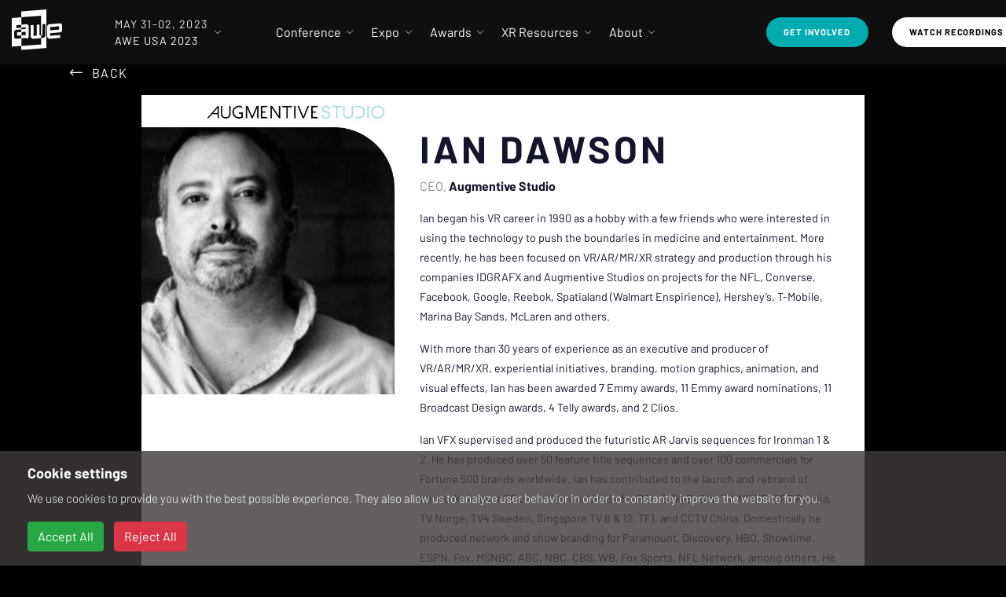

--- FILE ---
content_type: text/html; charset=utf-8
request_url: https://www.awexr.com/usa-2023/speakers/4696-ian-dawson
body_size: 18082
content:
<!DOCTYPE html>
<html>
  <head>
<script type="text/javascript">window.NREUM||(NREUM={});NREUM.info={"beacon":"bam.nr-data.net","errorBeacon":"bam.nr-data.net","licenseKey":"0a60da1e6e","applicationID":"297030291","transactionName":"IAoIRBQMWg4AEU4XRwYEDVUUEBkRDQwW","queueTime":4,"applicationTime":103,"agent":""}</script>
<script type="text/javascript">(window.NREUM||(NREUM={})).init={ajax:{deny_list:["bam.nr-data.net"]},feature_flags:["soft_nav"]};(window.NREUM||(NREUM={})).loader_config={licenseKey:"0a60da1e6e",applicationID:"297030291",browserID:"297030839"};;/*! For license information please see nr-loader-rum-1.308.0.min.js.LICENSE.txt */
(()=>{var e,t,r={163:(e,t,r)=>{"use strict";r.d(t,{j:()=>E});var n=r(384),i=r(1741);var a=r(2555);r(860).K7.genericEvents;const s="experimental.resources",o="register",c=e=>{if(!e||"string"!=typeof e)return!1;try{document.createDocumentFragment().querySelector(e)}catch{return!1}return!0};var d=r(2614),u=r(944),l=r(8122);const f="[data-nr-mask]",g=e=>(0,l.a)(e,(()=>{const e={feature_flags:[],experimental:{allow_registered_children:!1,resources:!1},mask_selector:"*",block_selector:"[data-nr-block]",mask_input_options:{color:!1,date:!1,"datetime-local":!1,email:!1,month:!1,number:!1,range:!1,search:!1,tel:!1,text:!1,time:!1,url:!1,week:!1,textarea:!1,select:!1,password:!0}};return{ajax:{deny_list:void 0,block_internal:!0,enabled:!0,autoStart:!0},api:{get allow_registered_children(){return e.feature_flags.includes(o)||e.experimental.allow_registered_children},set allow_registered_children(t){e.experimental.allow_registered_children=t},duplicate_registered_data:!1},browser_consent_mode:{enabled:!1},distributed_tracing:{enabled:void 0,exclude_newrelic_header:void 0,cors_use_newrelic_header:void 0,cors_use_tracecontext_headers:void 0,allowed_origins:void 0},get feature_flags(){return e.feature_flags},set feature_flags(t){e.feature_flags=t},generic_events:{enabled:!0,autoStart:!0},harvest:{interval:30},jserrors:{enabled:!0,autoStart:!0},logging:{enabled:!0,autoStart:!0},metrics:{enabled:!0,autoStart:!0},obfuscate:void 0,page_action:{enabled:!0},page_view_event:{enabled:!0,autoStart:!0},page_view_timing:{enabled:!0,autoStart:!0},performance:{capture_marks:!1,capture_measures:!1,capture_detail:!0,resources:{get enabled(){return e.feature_flags.includes(s)||e.experimental.resources},set enabled(t){e.experimental.resources=t},asset_types:[],first_party_domains:[],ignore_newrelic:!0}},privacy:{cookies_enabled:!0},proxy:{assets:void 0,beacon:void 0},session:{expiresMs:d.wk,inactiveMs:d.BB},session_replay:{autoStart:!0,enabled:!1,preload:!1,sampling_rate:10,error_sampling_rate:100,collect_fonts:!1,inline_images:!1,fix_stylesheets:!0,mask_all_inputs:!0,get mask_text_selector(){return e.mask_selector},set mask_text_selector(t){c(t)?e.mask_selector="".concat(t,",").concat(f):""===t||null===t?e.mask_selector=f:(0,u.R)(5,t)},get block_class(){return"nr-block"},get ignore_class(){return"nr-ignore"},get mask_text_class(){return"nr-mask"},get block_selector(){return e.block_selector},set block_selector(t){c(t)?e.block_selector+=",".concat(t):""!==t&&(0,u.R)(6,t)},get mask_input_options(){return e.mask_input_options},set mask_input_options(t){t&&"object"==typeof t?e.mask_input_options={...t,password:!0}:(0,u.R)(7,t)}},session_trace:{enabled:!0,autoStart:!0},soft_navigations:{enabled:!0,autoStart:!0},spa:{enabled:!0,autoStart:!0},ssl:void 0,user_actions:{enabled:!0,elementAttributes:["id","className","tagName","type"]}}})());var p=r(6154),m=r(9324);let h=0;const v={buildEnv:m.F3,distMethod:m.Xs,version:m.xv,originTime:p.WN},b={consented:!1},y={appMetadata:{},get consented(){return this.session?.state?.consent||b.consented},set consented(e){b.consented=e},customTransaction:void 0,denyList:void 0,disabled:!1,harvester:void 0,isolatedBacklog:!1,isRecording:!1,loaderType:void 0,maxBytes:3e4,obfuscator:void 0,onerror:void 0,ptid:void 0,releaseIds:{},session:void 0,timeKeeper:void 0,registeredEntities:[],jsAttributesMetadata:{bytes:0},get harvestCount(){return++h}},_=e=>{const t=(0,l.a)(e,y),r=Object.keys(v).reduce((e,t)=>(e[t]={value:v[t],writable:!1,configurable:!0,enumerable:!0},e),{});return Object.defineProperties(t,r)};var w=r(5701);const x=e=>{const t=e.startsWith("http");e+="/",r.p=t?e:"https://"+e};var R=r(7836),k=r(3241);const A={accountID:void 0,trustKey:void 0,agentID:void 0,licenseKey:void 0,applicationID:void 0,xpid:void 0},S=e=>(0,l.a)(e,A),T=new Set;function E(e,t={},r,s){let{init:o,info:c,loader_config:d,runtime:u={},exposed:l=!0}=t;if(!c){const e=(0,n.pV)();o=e.init,c=e.info,d=e.loader_config}e.init=g(o||{}),e.loader_config=S(d||{}),c.jsAttributes??={},p.bv&&(c.jsAttributes.isWorker=!0),e.info=(0,a.D)(c);const f=e.init,m=[c.beacon,c.errorBeacon];T.has(e.agentIdentifier)||(f.proxy.assets&&(x(f.proxy.assets),m.push(f.proxy.assets)),f.proxy.beacon&&m.push(f.proxy.beacon),e.beacons=[...m],function(e){const t=(0,n.pV)();Object.getOwnPropertyNames(i.W.prototype).forEach(r=>{const n=i.W.prototype[r];if("function"!=typeof n||"constructor"===n)return;let a=t[r];e[r]&&!1!==e.exposed&&"micro-agent"!==e.runtime?.loaderType&&(t[r]=(...t)=>{const n=e[r](...t);return a?a(...t):n})})}(e),(0,n.US)("activatedFeatures",w.B)),u.denyList=[...f.ajax.deny_list||[],...f.ajax.block_internal?m:[]],u.ptid=e.agentIdentifier,u.loaderType=r,e.runtime=_(u),T.has(e.agentIdentifier)||(e.ee=R.ee.get(e.agentIdentifier),e.exposed=l,(0,k.W)({agentIdentifier:e.agentIdentifier,drained:!!w.B?.[e.agentIdentifier],type:"lifecycle",name:"initialize",feature:void 0,data:e.config})),T.add(e.agentIdentifier)}},384:(e,t,r)=>{"use strict";r.d(t,{NT:()=>s,US:()=>u,Zm:()=>o,bQ:()=>d,dV:()=>c,pV:()=>l});var n=r(6154),i=r(1863),a=r(1910);const s={beacon:"bam.nr-data.net",errorBeacon:"bam.nr-data.net"};function o(){return n.gm.NREUM||(n.gm.NREUM={}),void 0===n.gm.newrelic&&(n.gm.newrelic=n.gm.NREUM),n.gm.NREUM}function c(){let e=o();return e.o||(e.o={ST:n.gm.setTimeout,SI:n.gm.setImmediate||n.gm.setInterval,CT:n.gm.clearTimeout,XHR:n.gm.XMLHttpRequest,REQ:n.gm.Request,EV:n.gm.Event,PR:n.gm.Promise,MO:n.gm.MutationObserver,FETCH:n.gm.fetch,WS:n.gm.WebSocket},(0,a.i)(...Object.values(e.o))),e}function d(e,t){let r=o();r.initializedAgents??={},t.initializedAt={ms:(0,i.t)(),date:new Date},r.initializedAgents[e]=t}function u(e,t){o()[e]=t}function l(){return function(){let e=o();const t=e.info||{};e.info={beacon:s.beacon,errorBeacon:s.errorBeacon,...t}}(),function(){let e=o();const t=e.init||{};e.init={...t}}(),c(),function(){let e=o();const t=e.loader_config||{};e.loader_config={...t}}(),o()}},782:(e,t,r)=>{"use strict";r.d(t,{T:()=>n});const n=r(860).K7.pageViewTiming},860:(e,t,r)=>{"use strict";r.d(t,{$J:()=>u,K7:()=>c,P3:()=>d,XX:()=>i,Yy:()=>o,df:()=>a,qY:()=>n,v4:()=>s});const n="events",i="jserrors",a="browser/blobs",s="rum",o="browser/logs",c={ajax:"ajax",genericEvents:"generic_events",jserrors:i,logging:"logging",metrics:"metrics",pageAction:"page_action",pageViewEvent:"page_view_event",pageViewTiming:"page_view_timing",sessionReplay:"session_replay",sessionTrace:"session_trace",softNav:"soft_navigations",spa:"spa"},d={[c.pageViewEvent]:1,[c.pageViewTiming]:2,[c.metrics]:3,[c.jserrors]:4,[c.spa]:5,[c.ajax]:6,[c.sessionTrace]:7,[c.softNav]:8,[c.sessionReplay]:9,[c.logging]:10,[c.genericEvents]:11},u={[c.pageViewEvent]:s,[c.pageViewTiming]:n,[c.ajax]:n,[c.spa]:n,[c.softNav]:n,[c.metrics]:i,[c.jserrors]:i,[c.sessionTrace]:a,[c.sessionReplay]:a,[c.logging]:o,[c.genericEvents]:"ins"}},944:(e,t,r)=>{"use strict";r.d(t,{R:()=>i});var n=r(3241);function i(e,t){"function"==typeof console.debug&&(console.debug("New Relic Warning: https://github.com/newrelic/newrelic-browser-agent/blob/main/docs/warning-codes.md#".concat(e),t),(0,n.W)({agentIdentifier:null,drained:null,type:"data",name:"warn",feature:"warn",data:{code:e,secondary:t}}))}},1687:(e,t,r)=>{"use strict";r.d(t,{Ak:()=>d,Ze:()=>f,x3:()=>u});var n=r(3241),i=r(7836),a=r(3606),s=r(860),o=r(2646);const c={};function d(e,t){const r={staged:!1,priority:s.P3[t]||0};l(e),c[e].get(t)||c[e].set(t,r)}function u(e,t){e&&c[e]&&(c[e].get(t)&&c[e].delete(t),p(e,t,!1),c[e].size&&g(e))}function l(e){if(!e)throw new Error("agentIdentifier required");c[e]||(c[e]=new Map)}function f(e="",t="feature",r=!1){if(l(e),!e||!c[e].get(t)||r)return p(e,t);c[e].get(t).staged=!0,g(e)}function g(e){const t=Array.from(c[e]);t.every(([e,t])=>t.staged)&&(t.sort((e,t)=>e[1].priority-t[1].priority),t.forEach(([t])=>{c[e].delete(t),p(e,t)}))}function p(e,t,r=!0){const s=e?i.ee.get(e):i.ee,c=a.i.handlers;if(!s.aborted&&s.backlog&&c){if((0,n.W)({agentIdentifier:e,type:"lifecycle",name:"drain",feature:t}),r){const e=s.backlog[t],r=c[t];if(r){for(let t=0;e&&t<e.length;++t)m(e[t],r);Object.entries(r).forEach(([e,t])=>{Object.values(t||{}).forEach(t=>{t[0]?.on&&t[0]?.context()instanceof o.y&&t[0].on(e,t[1])})})}}s.isolatedBacklog||delete c[t],s.backlog[t]=null,s.emit("drain-"+t,[])}}function m(e,t){var r=e[1];Object.values(t[r]||{}).forEach(t=>{var r=e[0];if(t[0]===r){var n=t[1],i=e[3],a=e[2];n.apply(i,a)}})}},1738:(e,t,r)=>{"use strict";r.d(t,{U:()=>g,Y:()=>f});var n=r(3241),i=r(9908),a=r(1863),s=r(944),o=r(5701),c=r(3969),d=r(8362),u=r(860),l=r(4261);function f(e,t,r,a){const f=a||r;!f||f[e]&&f[e]!==d.d.prototype[e]||(f[e]=function(){(0,i.p)(c.xV,["API/"+e+"/called"],void 0,u.K7.metrics,r.ee),(0,n.W)({agentIdentifier:r.agentIdentifier,drained:!!o.B?.[r.agentIdentifier],type:"data",name:"api",feature:l.Pl+e,data:{}});try{return t.apply(this,arguments)}catch(e){(0,s.R)(23,e)}})}function g(e,t,r,n,s){const o=e.info;null===r?delete o.jsAttributes[t]:o.jsAttributes[t]=r,(s||null===r)&&(0,i.p)(l.Pl+n,[(0,a.t)(),t,r],void 0,"session",e.ee)}},1741:(e,t,r)=>{"use strict";r.d(t,{W:()=>a});var n=r(944),i=r(4261);class a{#e(e,...t){if(this[e]!==a.prototype[e])return this[e](...t);(0,n.R)(35,e)}addPageAction(e,t){return this.#e(i.hG,e,t)}register(e){return this.#e(i.eY,e)}recordCustomEvent(e,t){return this.#e(i.fF,e,t)}setPageViewName(e,t){return this.#e(i.Fw,e,t)}setCustomAttribute(e,t,r){return this.#e(i.cD,e,t,r)}noticeError(e,t){return this.#e(i.o5,e,t)}setUserId(e,t=!1){return this.#e(i.Dl,e,t)}setApplicationVersion(e){return this.#e(i.nb,e)}setErrorHandler(e){return this.#e(i.bt,e)}addRelease(e,t){return this.#e(i.k6,e,t)}log(e,t){return this.#e(i.$9,e,t)}start(){return this.#e(i.d3)}finished(e){return this.#e(i.BL,e)}recordReplay(){return this.#e(i.CH)}pauseReplay(){return this.#e(i.Tb)}addToTrace(e){return this.#e(i.U2,e)}setCurrentRouteName(e){return this.#e(i.PA,e)}interaction(e){return this.#e(i.dT,e)}wrapLogger(e,t,r){return this.#e(i.Wb,e,t,r)}measure(e,t){return this.#e(i.V1,e,t)}consent(e){return this.#e(i.Pv,e)}}},1863:(e,t,r)=>{"use strict";function n(){return Math.floor(performance.now())}r.d(t,{t:()=>n})},1910:(e,t,r)=>{"use strict";r.d(t,{i:()=>a});var n=r(944);const i=new Map;function a(...e){return e.every(e=>{if(i.has(e))return i.get(e);const t="function"==typeof e?e.toString():"",r=t.includes("[native code]"),a=t.includes("nrWrapper");return r||a||(0,n.R)(64,e?.name||t),i.set(e,r),r})}},2555:(e,t,r)=>{"use strict";r.d(t,{D:()=>o,f:()=>s});var n=r(384),i=r(8122);const a={beacon:n.NT.beacon,errorBeacon:n.NT.errorBeacon,licenseKey:void 0,applicationID:void 0,sa:void 0,queueTime:void 0,applicationTime:void 0,ttGuid:void 0,user:void 0,account:void 0,product:void 0,extra:void 0,jsAttributes:{},userAttributes:void 0,atts:void 0,transactionName:void 0,tNamePlain:void 0};function s(e){try{return!!e.licenseKey&&!!e.errorBeacon&&!!e.applicationID}catch(e){return!1}}const o=e=>(0,i.a)(e,a)},2614:(e,t,r)=>{"use strict";r.d(t,{BB:()=>s,H3:()=>n,g:()=>d,iL:()=>c,tS:()=>o,uh:()=>i,wk:()=>a});const n="NRBA",i="SESSION",a=144e5,s=18e5,o={STARTED:"session-started",PAUSE:"session-pause",RESET:"session-reset",RESUME:"session-resume",UPDATE:"session-update"},c={SAME_TAB:"same-tab",CROSS_TAB:"cross-tab"},d={OFF:0,FULL:1,ERROR:2}},2646:(e,t,r)=>{"use strict";r.d(t,{y:()=>n});class n{constructor(e){this.contextId=e}}},2843:(e,t,r)=>{"use strict";r.d(t,{G:()=>a,u:()=>i});var n=r(3878);function i(e,t=!1,r,i){(0,n.DD)("visibilitychange",function(){if(t)return void("hidden"===document.visibilityState&&e());e(document.visibilityState)},r,i)}function a(e,t,r){(0,n.sp)("pagehide",e,t,r)}},3241:(e,t,r)=>{"use strict";r.d(t,{W:()=>a});var n=r(6154);const i="newrelic";function a(e={}){try{n.gm.dispatchEvent(new CustomEvent(i,{detail:e}))}catch(e){}}},3606:(e,t,r)=>{"use strict";r.d(t,{i:()=>a});var n=r(9908);a.on=s;var i=a.handlers={};function a(e,t,r,a){s(a||n.d,i,e,t,r)}function s(e,t,r,i,a){a||(a="feature"),e||(e=n.d);var s=t[a]=t[a]||{};(s[r]=s[r]||[]).push([e,i])}},3878:(e,t,r)=>{"use strict";function n(e,t){return{capture:e,passive:!1,signal:t}}function i(e,t,r=!1,i){window.addEventListener(e,t,n(r,i))}function a(e,t,r=!1,i){document.addEventListener(e,t,n(r,i))}r.d(t,{DD:()=>a,jT:()=>n,sp:()=>i})},3969:(e,t,r)=>{"use strict";r.d(t,{TZ:()=>n,XG:()=>o,rs:()=>i,xV:()=>s,z_:()=>a});const n=r(860).K7.metrics,i="sm",a="cm",s="storeSupportabilityMetrics",o="storeEventMetrics"},4234:(e,t,r)=>{"use strict";r.d(t,{W:()=>a});var n=r(7836),i=r(1687);class a{constructor(e,t){this.agentIdentifier=e,this.ee=n.ee.get(e),this.featureName=t,this.blocked=!1}deregisterDrain(){(0,i.x3)(this.agentIdentifier,this.featureName)}}},4261:(e,t,r)=>{"use strict";r.d(t,{$9:()=>d,BL:()=>o,CH:()=>g,Dl:()=>_,Fw:()=>y,PA:()=>h,Pl:()=>n,Pv:()=>k,Tb:()=>l,U2:()=>a,V1:()=>R,Wb:()=>x,bt:()=>b,cD:()=>v,d3:()=>w,dT:()=>c,eY:()=>p,fF:()=>f,hG:()=>i,k6:()=>s,nb:()=>m,o5:()=>u});const n="api-",i="addPageAction",a="addToTrace",s="addRelease",o="finished",c="interaction",d="log",u="noticeError",l="pauseReplay",f="recordCustomEvent",g="recordReplay",p="register",m="setApplicationVersion",h="setCurrentRouteName",v="setCustomAttribute",b="setErrorHandler",y="setPageViewName",_="setUserId",w="start",x="wrapLogger",R="measure",k="consent"},5289:(e,t,r)=>{"use strict";r.d(t,{GG:()=>s,Qr:()=>c,sB:()=>o});var n=r(3878),i=r(6389);function a(){return"undefined"==typeof document||"complete"===document.readyState}function s(e,t){if(a())return e();const r=(0,i.J)(e),s=setInterval(()=>{a()&&(clearInterval(s),r())},500);(0,n.sp)("load",r,t)}function o(e){if(a())return e();(0,n.DD)("DOMContentLoaded",e)}function c(e){if(a())return e();(0,n.sp)("popstate",e)}},5607:(e,t,r)=>{"use strict";r.d(t,{W:()=>n});const n=(0,r(9566).bz)()},5701:(e,t,r)=>{"use strict";r.d(t,{B:()=>a,t:()=>s});var n=r(3241);const i=new Set,a={};function s(e,t){const r=t.agentIdentifier;a[r]??={},e&&"object"==typeof e&&(i.has(r)||(t.ee.emit("rumresp",[e]),a[r]=e,i.add(r),(0,n.W)({agentIdentifier:r,loaded:!0,drained:!0,type:"lifecycle",name:"load",feature:void 0,data:e})))}},6154:(e,t,r)=>{"use strict";r.d(t,{OF:()=>c,RI:()=>i,WN:()=>u,bv:()=>a,eN:()=>l,gm:()=>s,mw:()=>o,sb:()=>d});var n=r(1863);const i="undefined"!=typeof window&&!!window.document,a="undefined"!=typeof WorkerGlobalScope&&("undefined"!=typeof self&&self instanceof WorkerGlobalScope&&self.navigator instanceof WorkerNavigator||"undefined"!=typeof globalThis&&globalThis instanceof WorkerGlobalScope&&globalThis.navigator instanceof WorkerNavigator),s=i?window:"undefined"!=typeof WorkerGlobalScope&&("undefined"!=typeof self&&self instanceof WorkerGlobalScope&&self||"undefined"!=typeof globalThis&&globalThis instanceof WorkerGlobalScope&&globalThis),o=Boolean("hidden"===s?.document?.visibilityState),c=/iPad|iPhone|iPod/.test(s.navigator?.userAgent),d=c&&"undefined"==typeof SharedWorker,u=((()=>{const e=s.navigator?.userAgent?.match(/Firefox[/\s](\d+\.\d+)/);Array.isArray(e)&&e.length>=2&&e[1]})(),Date.now()-(0,n.t)()),l=()=>"undefined"!=typeof PerformanceNavigationTiming&&s?.performance?.getEntriesByType("navigation")?.[0]?.responseStart},6389:(e,t,r)=>{"use strict";function n(e,t=500,r={}){const n=r?.leading||!1;let i;return(...r)=>{n&&void 0===i&&(e.apply(this,r),i=setTimeout(()=>{i=clearTimeout(i)},t)),n||(clearTimeout(i),i=setTimeout(()=>{e.apply(this,r)},t))}}function i(e){let t=!1;return(...r)=>{t||(t=!0,e.apply(this,r))}}r.d(t,{J:()=>i,s:()=>n})},6630:(e,t,r)=>{"use strict";r.d(t,{T:()=>n});const n=r(860).K7.pageViewEvent},7699:(e,t,r)=>{"use strict";r.d(t,{It:()=>a,KC:()=>o,No:()=>i,qh:()=>s});var n=r(860);const i=16e3,a=1e6,s="SESSION_ERROR",o={[n.K7.logging]:!0,[n.K7.genericEvents]:!1,[n.K7.jserrors]:!1,[n.K7.ajax]:!1}},7836:(e,t,r)=>{"use strict";r.d(t,{P:()=>o,ee:()=>c});var n=r(384),i=r(8990),a=r(2646),s=r(5607);const o="nr@context:".concat(s.W),c=function e(t,r){var n={},s={},u={},l=!1;try{l=16===r.length&&d.initializedAgents?.[r]?.runtime.isolatedBacklog}catch(e){}var f={on:p,addEventListener:p,removeEventListener:function(e,t){var r=n[e];if(!r)return;for(var i=0;i<r.length;i++)r[i]===t&&r.splice(i,1)},emit:function(e,r,n,i,a){!1!==a&&(a=!0);if(c.aborted&&!i)return;t&&a&&t.emit(e,r,n);var o=g(n);m(e).forEach(e=>{e.apply(o,r)});var d=v()[s[e]];d&&d.push([f,e,r,o]);return o},get:h,listeners:m,context:g,buffer:function(e,t){const r=v();if(t=t||"feature",f.aborted)return;Object.entries(e||{}).forEach(([e,n])=>{s[n]=t,t in r||(r[t]=[])})},abort:function(){f._aborted=!0,Object.keys(f.backlog).forEach(e=>{delete f.backlog[e]})},isBuffering:function(e){return!!v()[s[e]]},debugId:r,backlog:l?{}:t&&"object"==typeof t.backlog?t.backlog:{},isolatedBacklog:l};return Object.defineProperty(f,"aborted",{get:()=>{let e=f._aborted||!1;return e||(t&&(e=t.aborted),e)}}),f;function g(e){return e&&e instanceof a.y?e:e?(0,i.I)(e,o,()=>new a.y(o)):new a.y(o)}function p(e,t){n[e]=m(e).concat(t)}function m(e){return n[e]||[]}function h(t){return u[t]=u[t]||e(f,t)}function v(){return f.backlog}}(void 0,"globalEE"),d=(0,n.Zm)();d.ee||(d.ee=c)},8122:(e,t,r)=>{"use strict";r.d(t,{a:()=>i});var n=r(944);function i(e,t){try{if(!e||"object"!=typeof e)return(0,n.R)(3);if(!t||"object"!=typeof t)return(0,n.R)(4);const r=Object.create(Object.getPrototypeOf(t),Object.getOwnPropertyDescriptors(t)),a=0===Object.keys(r).length?e:r;for(let s in a)if(void 0!==e[s])try{if(null===e[s]){r[s]=null;continue}Array.isArray(e[s])&&Array.isArray(t[s])?r[s]=Array.from(new Set([...e[s],...t[s]])):"object"==typeof e[s]&&"object"==typeof t[s]?r[s]=i(e[s],t[s]):r[s]=e[s]}catch(e){r[s]||(0,n.R)(1,e)}return r}catch(e){(0,n.R)(2,e)}}},8362:(e,t,r)=>{"use strict";r.d(t,{d:()=>a});var n=r(9566),i=r(1741);class a extends i.W{agentIdentifier=(0,n.LA)(16)}},8374:(e,t,r)=>{r.nc=(()=>{try{return document?.currentScript?.nonce}catch(e){}return""})()},8990:(e,t,r)=>{"use strict";r.d(t,{I:()=>i});var n=Object.prototype.hasOwnProperty;function i(e,t,r){if(n.call(e,t))return e[t];var i=r();if(Object.defineProperty&&Object.keys)try{return Object.defineProperty(e,t,{value:i,writable:!0,enumerable:!1}),i}catch(e){}return e[t]=i,i}},9324:(e,t,r)=>{"use strict";r.d(t,{F3:()=>i,Xs:()=>a,xv:()=>n});const n="1.308.0",i="PROD",a="CDN"},9566:(e,t,r)=>{"use strict";r.d(t,{LA:()=>o,bz:()=>s});var n=r(6154);const i="xxxxxxxx-xxxx-4xxx-yxxx-xxxxxxxxxxxx";function a(e,t){return e?15&e[t]:16*Math.random()|0}function s(){const e=n.gm?.crypto||n.gm?.msCrypto;let t,r=0;return e&&e.getRandomValues&&(t=e.getRandomValues(new Uint8Array(30))),i.split("").map(e=>"x"===e?a(t,r++).toString(16):"y"===e?(3&a()|8).toString(16):e).join("")}function o(e){const t=n.gm?.crypto||n.gm?.msCrypto;let r,i=0;t&&t.getRandomValues&&(r=t.getRandomValues(new Uint8Array(e)));const s=[];for(var o=0;o<e;o++)s.push(a(r,i++).toString(16));return s.join("")}},9908:(e,t,r)=>{"use strict";r.d(t,{d:()=>n,p:()=>i});var n=r(7836).ee.get("handle");function i(e,t,r,i,a){a?(a.buffer([e],i),a.emit(e,t,r)):(n.buffer([e],i),n.emit(e,t,r))}}},n={};function i(e){var t=n[e];if(void 0!==t)return t.exports;var a=n[e]={exports:{}};return r[e](a,a.exports,i),a.exports}i.m=r,i.d=(e,t)=>{for(var r in t)i.o(t,r)&&!i.o(e,r)&&Object.defineProperty(e,r,{enumerable:!0,get:t[r]})},i.f={},i.e=e=>Promise.all(Object.keys(i.f).reduce((t,r)=>(i.f[r](e,t),t),[])),i.u=e=>"nr-rum-1.308.0.min.js",i.o=(e,t)=>Object.prototype.hasOwnProperty.call(e,t),e={},t="NRBA-1.308.0.PROD:",i.l=(r,n,a,s)=>{if(e[r])e[r].push(n);else{var o,c;if(void 0!==a)for(var d=document.getElementsByTagName("script"),u=0;u<d.length;u++){var l=d[u];if(l.getAttribute("src")==r||l.getAttribute("data-webpack")==t+a){o=l;break}}if(!o){c=!0;var f={296:"sha512-+MIMDsOcckGXa1EdWHqFNv7P+JUkd5kQwCBr3KE6uCvnsBNUrdSt4a/3/L4j4TxtnaMNjHpza2/erNQbpacJQA=="};(o=document.createElement("script")).charset="utf-8",i.nc&&o.setAttribute("nonce",i.nc),o.setAttribute("data-webpack",t+a),o.src=r,0!==o.src.indexOf(window.location.origin+"/")&&(o.crossOrigin="anonymous"),f[s]&&(o.integrity=f[s])}e[r]=[n];var g=(t,n)=>{o.onerror=o.onload=null,clearTimeout(p);var i=e[r];if(delete e[r],o.parentNode&&o.parentNode.removeChild(o),i&&i.forEach(e=>e(n)),t)return t(n)},p=setTimeout(g.bind(null,void 0,{type:"timeout",target:o}),12e4);o.onerror=g.bind(null,o.onerror),o.onload=g.bind(null,o.onload),c&&document.head.appendChild(o)}},i.r=e=>{"undefined"!=typeof Symbol&&Symbol.toStringTag&&Object.defineProperty(e,Symbol.toStringTag,{value:"Module"}),Object.defineProperty(e,"__esModule",{value:!0})},i.p="https://js-agent.newrelic.com/",(()=>{var e={374:0,840:0};i.f.j=(t,r)=>{var n=i.o(e,t)?e[t]:void 0;if(0!==n)if(n)r.push(n[2]);else{var a=new Promise((r,i)=>n=e[t]=[r,i]);r.push(n[2]=a);var s=i.p+i.u(t),o=new Error;i.l(s,r=>{if(i.o(e,t)&&(0!==(n=e[t])&&(e[t]=void 0),n)){var a=r&&("load"===r.type?"missing":r.type),s=r&&r.target&&r.target.src;o.message="Loading chunk "+t+" failed: ("+a+": "+s+")",o.name="ChunkLoadError",o.type=a,o.request=s,n[1](o)}},"chunk-"+t,t)}};var t=(t,r)=>{var n,a,[s,o,c]=r,d=0;if(s.some(t=>0!==e[t])){for(n in o)i.o(o,n)&&(i.m[n]=o[n]);if(c)c(i)}for(t&&t(r);d<s.length;d++)a=s[d],i.o(e,a)&&e[a]&&e[a][0](),e[a]=0},r=self["webpackChunk:NRBA-1.308.0.PROD"]=self["webpackChunk:NRBA-1.308.0.PROD"]||[];r.forEach(t.bind(null,0)),r.push=t.bind(null,r.push.bind(r))})(),(()=>{"use strict";i(8374);var e=i(8362),t=i(860);const r=Object.values(t.K7);var n=i(163);var a=i(9908),s=i(1863),o=i(4261),c=i(1738);var d=i(1687),u=i(4234),l=i(5289),f=i(6154),g=i(944),p=i(384);const m=e=>f.RI&&!0===e?.privacy.cookies_enabled;function h(e){return!!(0,p.dV)().o.MO&&m(e)&&!0===e?.session_trace.enabled}var v=i(6389),b=i(7699);class y extends u.W{constructor(e,t){super(e.agentIdentifier,t),this.agentRef=e,this.abortHandler=void 0,this.featAggregate=void 0,this.loadedSuccessfully=void 0,this.onAggregateImported=new Promise(e=>{this.loadedSuccessfully=e}),this.deferred=Promise.resolve(),!1===e.init[this.featureName].autoStart?this.deferred=new Promise((t,r)=>{this.ee.on("manual-start-all",(0,v.J)(()=>{(0,d.Ak)(e.agentIdentifier,this.featureName),t()}))}):(0,d.Ak)(e.agentIdentifier,t)}importAggregator(e,t,r={}){if(this.featAggregate)return;const n=async()=>{let n;await this.deferred;try{if(m(e.init)){const{setupAgentSession:t}=await i.e(296).then(i.bind(i,3305));n=t(e)}}catch(e){(0,g.R)(20,e),this.ee.emit("internal-error",[e]),(0,a.p)(b.qh,[e],void 0,this.featureName,this.ee)}try{if(!this.#t(this.featureName,n,e.init))return(0,d.Ze)(this.agentIdentifier,this.featureName),void this.loadedSuccessfully(!1);const{Aggregate:i}=await t();this.featAggregate=new i(e,r),e.runtime.harvester.initializedAggregates.push(this.featAggregate),this.loadedSuccessfully(!0)}catch(e){(0,g.R)(34,e),this.abortHandler?.(),(0,d.Ze)(this.agentIdentifier,this.featureName,!0),this.loadedSuccessfully(!1),this.ee&&this.ee.abort()}};f.RI?(0,l.GG)(()=>n(),!0):n()}#t(e,r,n){if(this.blocked)return!1;switch(e){case t.K7.sessionReplay:return h(n)&&!!r;case t.K7.sessionTrace:return!!r;default:return!0}}}var _=i(6630),w=i(2614),x=i(3241);class R extends y{static featureName=_.T;constructor(e){var t;super(e,_.T),this.setupInspectionEvents(e.agentIdentifier),t=e,(0,c.Y)(o.Fw,function(e,r){"string"==typeof e&&("/"!==e.charAt(0)&&(e="/"+e),t.runtime.customTransaction=(r||"http://custom.transaction")+e,(0,a.p)(o.Pl+o.Fw,[(0,s.t)()],void 0,void 0,t.ee))},t),this.importAggregator(e,()=>i.e(296).then(i.bind(i,3943)))}setupInspectionEvents(e){const t=(t,r)=>{t&&(0,x.W)({agentIdentifier:e,timeStamp:t.timeStamp,loaded:"complete"===t.target.readyState,type:"window",name:r,data:t.target.location+""})};(0,l.sB)(e=>{t(e,"DOMContentLoaded")}),(0,l.GG)(e=>{t(e,"load")}),(0,l.Qr)(e=>{t(e,"navigate")}),this.ee.on(w.tS.UPDATE,(t,r)=>{(0,x.W)({agentIdentifier:e,type:"lifecycle",name:"session",data:r})})}}class k extends e.d{constructor(e){var t;(super(),f.gm)?(this.features={},(0,p.bQ)(this.agentIdentifier,this),this.desiredFeatures=new Set(e.features||[]),this.desiredFeatures.add(R),(0,n.j)(this,e,e.loaderType||"agent"),t=this,(0,c.Y)(o.cD,function(e,r,n=!1){if("string"==typeof e){if(["string","number","boolean"].includes(typeof r)||null===r)return(0,c.U)(t,e,r,o.cD,n);(0,g.R)(40,typeof r)}else(0,g.R)(39,typeof e)},t),function(e){(0,c.Y)(o.Dl,function(t,r=!1){if("string"!=typeof t&&null!==t)return void(0,g.R)(41,typeof t);const n=e.info.jsAttributes["enduser.id"];r&&null!=n&&n!==t?(0,a.p)(o.Pl+"setUserIdAndResetSession",[t],void 0,"session",e.ee):(0,c.U)(e,"enduser.id",t,o.Dl,!0)},e)}(this),function(e){(0,c.Y)(o.nb,function(t){if("string"==typeof t||null===t)return(0,c.U)(e,"application.version",t,o.nb,!1);(0,g.R)(42,typeof t)},e)}(this),function(e){(0,c.Y)(o.d3,function(){e.ee.emit("manual-start-all")},e)}(this),function(e){(0,c.Y)(o.Pv,function(t=!0){if("boolean"==typeof t){if((0,a.p)(o.Pl+o.Pv,[t],void 0,"session",e.ee),e.runtime.consented=t,t){const t=e.features.page_view_event;t.onAggregateImported.then(e=>{const r=t.featAggregate;e&&!r.sentRum&&r.sendRum()})}}else(0,g.R)(65,typeof t)},e)}(this),this.run()):(0,g.R)(21)}get config(){return{info:this.info,init:this.init,loader_config:this.loader_config,runtime:this.runtime}}get api(){return this}run(){try{const e=function(e){const t={};return r.forEach(r=>{t[r]=!!e[r]?.enabled}),t}(this.init),n=[...this.desiredFeatures];n.sort((e,r)=>t.P3[e.featureName]-t.P3[r.featureName]),n.forEach(r=>{if(!e[r.featureName]&&r.featureName!==t.K7.pageViewEvent)return;if(r.featureName===t.K7.spa)return void(0,g.R)(67);const n=function(e){switch(e){case t.K7.ajax:return[t.K7.jserrors];case t.K7.sessionTrace:return[t.K7.ajax,t.K7.pageViewEvent];case t.K7.sessionReplay:return[t.K7.sessionTrace];case t.K7.pageViewTiming:return[t.K7.pageViewEvent];default:return[]}}(r.featureName).filter(e=>!(e in this.features));n.length>0&&(0,g.R)(36,{targetFeature:r.featureName,missingDependencies:n}),this.features[r.featureName]=new r(this)})}catch(e){(0,g.R)(22,e);for(const e in this.features)this.features[e].abortHandler?.();const t=(0,p.Zm)();delete t.initializedAgents[this.agentIdentifier]?.features,delete this.sharedAggregator;return t.ee.get(this.agentIdentifier).abort(),!1}}}var A=i(2843),S=i(782);class T extends y{static featureName=S.T;constructor(e){super(e,S.T),f.RI&&((0,A.u)(()=>(0,a.p)("docHidden",[(0,s.t)()],void 0,S.T,this.ee),!0),(0,A.G)(()=>(0,a.p)("winPagehide",[(0,s.t)()],void 0,S.T,this.ee)),this.importAggregator(e,()=>i.e(296).then(i.bind(i,2117))))}}var E=i(3969);class I extends y{static featureName=E.TZ;constructor(e){super(e,E.TZ),f.RI&&document.addEventListener("securitypolicyviolation",e=>{(0,a.p)(E.xV,["Generic/CSPViolation/Detected"],void 0,this.featureName,this.ee)}),this.importAggregator(e,()=>i.e(296).then(i.bind(i,9623)))}}new k({features:[R,T,I],loaderType:"lite"})})()})();</script>
    <!-- Google Tag Manager -->
    <script defer >
    window.dataLayer = window.dataLayer || [];
    function gtag(){dataLayer.push(arguments);}

    if(localStorage.getItem('consentMode') === null){
        gtag('consent', 'default', {
            'ad_storage': 'denied',
            'analytics_storage': 'denied',
            'personalization_storage': 'denied',
            'functionality_storage': 'denied',
            'security_storage': 'denied',
        });
    } else {
        gtag('consent', 'default', JSON.parse(localStorage.getItem('consentMode')));
    }
    setTimeout(function(){
    (function(w,d,s,l,i){w[l]=w[l]||[];w[l].push({'gtm.start':
    new Date().getTime(),event:'gtm.js'});var f=d.getElementsByTagName(s)[0],
    j=d.createElement(s),dl=l!='dataLayer'?'&l='+l:'';j.async=true;j.src=
    'https://www.googletagmanager.com/gtm.js?id='+i+dl;f.parentNode.insertBefore(j,f);
    })(window,document,'script','dataLayer','GTM-N4XG63Q');
    }, 1000);
    </script>
<!-- End Google Tag Manager -->

    <!-- Hotjar Tracking Code for https://www.awexr.com/ -->
<script defer >
  (function(h,o,t,j,a,r){
    h.hj=h.hj||function(){(h.hj.q=h.hj.q||[]).push(arguments)};
    h._hjSettings={hjid:1190078,hjsv:6};
    a=o.getElementsByTagName('head')[0];
    r=o.createElement('script');r.async=1;
    r.src=t+h._hjSettings.hjid+j+h._hjSettings.hjsv;
    a.appendChild(r);
  })(window,document,'https://static.hotjar.com/c/hotjar-','.js?sv=');
</script>


    <title>AWE USA 2023, Santa Clara, California</title>


    <meta name="csrf-param" content="authenticity_token" />
<meta name="csrf-token" content="dny6Z3NBbPgdBhv5h35aWrwPd7AT-Y4Sp6ThgGVS4sERHg21vlV8xo6YPTB_dFUJnDaK3zpWY_ce8bk458mMyA" />
    <meta name="csp-nonce" />
    <link rel="stylesheet" href="/assets/application-8c841cb6c79e6cbd414a78675be9cf431fedf30507262f7922e2de55e8a0e820.css" media="all" data-turbolinks-track="reload" />
      <link rel="stylesheet" href="https://res.cloudinary.com/dmy7buja6/raw/upload/7sRj5qmn91atvnPJgpH4sTBJ.css" media="all" data-turbolinks-track="reload" />
    <script src="/assets/application-2d55b62657e312bc99868510c36609387d60832c8b65c741510ed6446395f098.js" data-turbolinks-track="reload" turbolinks-cache-control="no-preview"></script>
    <script src="//js.hsforms.net/forms/v2.js" data-turbolinks-track="reload" turbolinks-cache-control="no-preview"></script>

    <!-- Facebook Pixel Code -->
<script defer>
  setTimeout(function(){
    !function(f,b,e,v,n,t,s)
    {if(f.fbq)return;n=f.fbq=function(){n.callMethod?
    n.callMethod.apply(n,arguments):n.queue.push(arguments)};
    if(!f._fbq)f._fbq=n;n.push=n;n.loaded=!0;n.version='2.0';
    n.queue=[];t=b.createElement(e);t.async=!0;
    t.src=v;s=b.getElementsByTagName(e)[0];
    s.parentNode.insertBefore(t,s)}(window, document,'script',
    'https://connect.facebook.net/en_US/fbevents.js');
    fbq('init', '172292823497422');
    fbq('track', 'PageView');
  }, 1000);
</script>
<noscript><img height="1" width="1" style="display:none"
  src="https://www.facebook.com/tr?id=172292823497422&ev=PageView&noscript=1"
/></noscript>
<!-- End Facebook Pixel Code -->

    <link rel="icon" type="image/x-icon" href="/assets/favicon-8d73289e193c05208ca0197902f3894196879a98393e47485c8c4f9d64b083c8.png" />

    <meta name="viewport" content="width=device-width, initial-scale=1, shrink-to-fit=no">

    <!--
    <meta property="image" content='' %>
    <meta property="og:type" content= "website"/>
    <meta property="title" content='AWE USA 2023, Santa Clara, California'>
    <meta property="og:title" content='AWE USA 2023, Santa Clara, California'>
    <meta property="og:image" content='https://www.awexr.com/assets/splash-for-socials-f48ae42fd6c29234fef1eb8cce211920aed7c229e0b22ebf920aab9bfbe90c88.png'>
    <meta property="keywords" content= "virtual reality, augmented reality, mixed reality, spatial computing, AR, VR, XR, community, marketplace, Events, Conference, tradeshow, classes, workshops, meetups, campaigns, Videos, talks, awards, competitions, newsletter, news">
    <meta property="description" content='AR/VR event. XR Conference and Expo in the heart of Silicon Valley featuring the leading XR companies and speakers and the best networking in XR.'>
    <meta property="og:description" content='AR/VR event. XR Conference and Expo in the heart of Silicon Valley featuring the leading XR companies and speakers and the best networking in XR.'>
    -->
    <link rel="alternate" type="application/rss+xml" title="RSS" href="https://www.awexr.com/blog.rss" />
    <meta property="og:title" content="AWE USA 2023 - Ian  Dawson" />
<meta property="og:url" content="https://www.awexr.com/usa-2023/speakers/4696-ian-dawson" />
<meta property="og:image" content="https://res.cloudinary.com/dmy7buja6/image/upload/v1675834029/AWE%20USA%202023/Ian_Dawson.jpg" />
<meta property="description" content="Ian began his VR career in 1990 as a hobby with a few friends who were interested in using the technology to push the boundaries in medicine and entertainment. More recently, he has been focused..." />
<meta property="og:description" content="Ian began his VR career in 1990 as a hobby with a few friends who were interested in using the technology to push the boundaries in medicine and entertainment. More recently, he has been focused..." />

  </head>

  <body id="speakers_show" class="container-fluid p-0">
    <!-- Google Tag Manager (noscript) -->
<noscript><iframe src="https://www.googletagmanager.com/ns.html?id=GTM-N4XG63Q"
height="0" width="0" style="display:none;visibility:hidden"></iframe></noscript>
<!-- End Google Tag Manager (noscript) -->

    <script src="/assets/menu-7754ed0024375eef9502c78d3763559bb6291b12afa8f33a29ec736637936595.js"></script>
<nav class='header py-1'>
<script>
  if ($(".notification-bar").is(':visible')){
    $('body').addClass('with-notification-bar');
  }
</script>

<div class='container-fluid'>
<div class='row align-self-center position-relative'>
<div class='col-2 col-sm-3 col-xl-1 col-lg-1 col-md-2 align-self-center text-left no-wrap'>
<a class="header--logo" data-turbolinks="false" href="/"><img alt="AWE logo" src="/assets/logo-6f6200febc09f5fbaa4e9d7afae1b91514b682298c7450ff133636d55cabf12f.svg" />
</a></div>
<div class='col-xl-2 col-lg-2 col-0 align-self-center text-left no-wrap adjust-chooser'>
<div class='header--switch-conference'>
<span class='header--switch-conference__date'>May 31-02, 2023</span>
<span class='header--switch-conference__place'>AWE USA 2023</span>
<div class='header--dropdown'>
<ul class='header--dropdown__list'>
<li class='header--dropdown__item'>
<a target="_blank" href="https://www.aweasia.com/"><div class="header--switch-conference__date">February 2 - 4, 2026</div><div>AWE Asia 2026</div></a>
</li>
<li class='header--dropdown__item'>
<a href="https://www.awexr.com/usa-2026/"><div class="header--switch-conference__date">June 15-18, 2026</div><div>AWE USA 2026</div></a>
</li>
<li class='header--dropdown__item'>
<a target="_blank" href="https://www.unitedxr.eu/"><div class="header--switch-conference__date">7-9 DEC 2026</div><div>UnitedXR EU 2026</div></a>
</li>
<li class='header--dropdown__item'>
<a href="https://awexr.com/awenite"><div class="header--switch-conference__date">All year, Globally</div><div>AWE Nites</div></a>
</li>
</ul>
</div>
</div>
</div>
<div class='col-xl-6 col-lg-5 align-self-center no-wrap'>
<ul class='header--navbar row no-wrap'>
<li class='header--navbar__item'>
<span class='header--navbar__link'>Conference</span>
<div class='header--dropdown'>
<ul class='header--dropdown__list u-txt-size__small'>
<li class='header--dropdown__item'>
<a data-turbolinks="false" href="/usa-2023/agenda">Agenda</a>
</li>
<li class='header--dropdown__item'>
<a data-turbolinks="false" href="https://www.awexr.com/usa-2023/speakers">SPEAKERS</a>
</li>
<li class='header--dropdown__item'>
<a data-turbolinks="false" href="https://www.awexr.com/usa-2023/hotels">HOTELS &amp; VENUE</a>
</li>
<li class='header--dropdown__item'>
<a data-turbolinks="false" href="https://www.awexr.com/usa-2023/awe-at-a-glance">Schedule at a glance</a>
</li>
<li class='header--dropdown__item'>
<a data-turbolinks="false" href="https://www.awexr.com/usa-2023/startup_pitch">Start-up Pitch Competition</a>
</li>
<li class='header--dropdown__item'>
<a data-turbolinks="false" href="https://www.awexr.com/usa-2023/agenda-tracks">Agenda Tracks</a>
</li>
<li class='header--dropdown__item'>
<a data-turbolinks="false" href="https://www.awexr.com/usa-2023/know-before-you-go">Know Before You Go</a>
</li>
</ul>
</div>
</li>
<li class='header--navbar__item'>
<span class='header--navbar__link'>Expo</span>
<div class='header--dropdown'>
<ul class='header--dropdown__list u-txt-size__small'>
<li class='header--dropdown__item'>
<a data-turbolinks="false" href="https://www.awexr.com/usa-2023/sponsors">Sponsors</a>
</li>
<li class='header--dropdown__item'>
<a data-turbolinks="false" href="https://awexr.com/usa-2023/exhibitors">Exhibitors</a>
</li>
<li class='header--dropdown__item'>
<a data-turbolinks="false" href="https://www.awexr.com/usa-2023/become_an_exhibitor">Become a sponsor or exhibitor</a>
</li>
<li class='header--dropdown__item'>
<a data-turbolinks="false" href="https://www.awexr.com/usa-2023/playground">Playground</a>
</li>
<li class='header--dropdown__item'>
<a data-turbolinks="false" href="https://www.awexr.com/usa-2023/expo_floor_plan">Expo Floor Plan</a>
</li>
</ul>
</div>
</li>
<li class='header--navbar__item'>
<span class='header--navbar__link'>Awards</span>
<div class='header--dropdown'>
<ul class='header--dropdown__list u-txt-size__small'>
<li class='header--dropdown__item'>
<a data-turbolinks="false" href="https://www.awexr.com/usa-2023/auggie">Auggie Awards 2023</a>
</li>
<li class='header--dropdown__item'>
<a data-turbolinks="false" href="https://www.awexr.com/blog/Auggie-Awards-Winners-at-AWE-USA-2023">View 2023 Winners</a>
</li>
<li class='header--dropdown__item'>
<a data-turbolinks="false" href="https://www.awexr.com/xrprize">XR Prize</a>
</li>
</ul>
</div>
</li>
<li class='header--navbar__item'>
<span class='header--navbar__link'>XR Resources</span>
<div class='header--dropdown'>
<ul class='header--dropdown__list u-txt-size__small'>
<li class='header--dropdown__item'>
<a data-turbolinks="false" href="https://www.awexr.com/blog">Blog</a>
</li>
<li class='header--dropdown__item'>
<a data-turbolinks="false" href="https://www.awexr.com/global/awenite">Meetups and Events</a>
</li>
<li class='header--dropdown__item'>
<a data-turbolinks="false" href="https://www.awexr.com/xr-events">XR Events</a>
</li>
<li class='header--dropdown__item'>
<a data-turbolinks="false" href="https://www.awexr.com/ar-for-enterprise">AR for Enterprise</a>
</li>
<li class='header--dropdown__item'>
<a target="_blank" href="https://www.youtube.com/c/Augmentedworldexpo/playlists">Talks</a>
</li>
</ul>
</div>
</li>
<li class='header--navbar__item'>
<span class='header--navbar__link'>About</span>
<div class='header--dropdown'>
<ul class='header--dropdown__list u-txt-size__small'>
<li class='header--dropdown__item'>
<a data-turbolinks="false" href="https://awexr.com/sustainability">Sustainability</a>
</li>
<li class='header--dropdown__item'>
<a data-turbolinks="false" href="https://www.awexr.com/about_awe">About AWE</a>
</li>
<li class='header--dropdown__item'>
<a data-turbolinks="false" href="https://www.awexr.com/awe-advisory-council">Advisory Council</a>
</li>
<li class='header--dropdown__item'>
<a data-turbolinks="false" href="https://www.awexr.com/news">AWE In the News</a>
</li>
<li class='header--dropdown__item'>
<a data-turbolinks="false" href="https://www.awexr.com/contact_us">Contact AWE</a>
</li>
</ul>
</div>
</li>
</ul>
</div>
<div class='col-xl-3 col-lg-4 align-self-center text-right d-flex no-wrap justify-content-end'>
<div class='row'>
<div class='col-6'>
<a class="text-white button__turquoise header--button mr-1" href="/usa-2026#get-involved">Get Involved</a>
</div>
<div class='col-6'>
<a class="button__white header--button" target="_blank" href="https://www.youtube.com/@AWEXR">Watch Recordings</a>
</div>
</div>
</div>
<div class='show-on-tablet'>
<span class='center-section'>
<a class="button__turquoise_header" target="_blank" href="https://www.youtube.com/@AWEXR">Watch Recordings</a>
</span>
</div>
<div class='col-3 offset-9 col-lg-0 col-xl-0 text-right menu-icon'>
<div class='show-on-tablet'>
<span class='hamburger-menu'>
<img alt="hamburger menu image" src="/assets/icons/hamburger-c1c5d37e68dc51aa88f8c722854ef514409e2ae901098ac220d4c80e79f8865b.svg" />
</span>
<div class='menu-mobile-open'>
<div>
<span class='close-mobile-menu'>
<img src="/assets/icons/close-58c1d7eb234b39f03d7cbb2fdcede37bd0203c1f88ab1dc7f558128e335cb98a.svg" />
</span>
<ul class='text-left'>
<li>
<div class='header--switch-conference'>
<span class='header--switch-conference__date'>May 31-02, 2023</span>
<span class='header--switch-conference__place'>AWE USA 2023</span>
<div class='header--dropdown'>
<ul class='header--dropdown__list'>
<li class='header--dropdown__item'>
<a target="_blank" href="https://www.aweasia.com/"><div class="header--switch-conference__date">February 2 - 4, 2026</div><div>AWE Asia 2026</div></a>
</li>
<li class='header--dropdown__item'>
<a href="https://www.awexr.com/usa-2026/"><div class="header--switch-conference__date">June 15-18, 2026</div><div>AWE USA 2026</div></a>
</li>
<li class='header--dropdown__item'>
<a target="_blank" href="https://www.unitedxr.eu/"><div class="header--switch-conference__date">7-9 DEC 2026</div><div>UnitedXR EU 2026</div></a>
</li>
<li class='header--dropdown__item'>
<a href="https://awexr.com/awenite"><div class="header--switch-conference__date">All year, Globally</div><div>AWE Nites</div></a>
</li>
</ul>
</div>
</div>
</li>
<li class='header--navbar__item'>
<a class='header--navbar__link'>Conference</a>
<div class='header--dropdown'>
<ul class='header--dropdown__list u-txt-size__small mt-0'>
<li class='header--dropdown__item custom-padding-items'>
<a data-turbolinks="false" href="/usa-2023/agenda">Agenda</a>
</li>
<li class='header--dropdown__item custom-padding-items'>
<a data-turbolinks="false" href="https://www.awexr.com/usa-2023/speakers">SPEAKERS</a>
</li>
<li class='header--dropdown__item custom-padding-items'>
<a data-turbolinks="false" href="https://www.awexr.com/usa-2023/hotels">HOTELS &amp; VENUE</a>
</li>
<li class='header--dropdown__item custom-padding-items'>
<a data-turbolinks="false" href="https://www.awexr.com/usa-2023/awe-at-a-glance">Schedule at a glance</a>
</li>
<li class='header--dropdown__item custom-padding-items'>
<a data-turbolinks="false" href="https://www.awexr.com/usa-2023/startup_pitch">Start-up Pitch Competition</a>
</li>
<li class='header--dropdown__item custom-padding-items'>
<a data-turbolinks="false" href="https://www.awexr.com/usa-2023/agenda-tracks">Agenda Tracks</a>
</li>
<li class='header--dropdown__item custom-padding-items'>
<a data-turbolinks="false" href="https://www.awexr.com/usa-2023/know-before-you-go">Know Before You Go</a>
</li>
</ul>
</div>
</li>
<li class='header--navbar__item'>
<a class='header--navbar__link'>Expo</a>
<div class='header--dropdown'>
<ul class='header--dropdown__list u-txt-size__small mt-0'>
<li class='header--dropdown__item custom-padding-items'>
<a data-turbolinks="false" href="https://www.awexr.com/usa-2023/sponsors">Sponsors</a>
</li>
<li class='header--dropdown__item custom-padding-items'>
<a data-turbolinks="false" href="https://awexr.com/usa-2023/exhibitors">Exhibitors</a>
</li>
<li class='header--dropdown__item custom-padding-items'>
<a data-turbolinks="false" href="https://www.awexr.com/usa-2023/become_an_exhibitor">Become a sponsor or exhibitor</a>
</li>
<li class='header--dropdown__item custom-padding-items'>
<a data-turbolinks="false" href="https://www.awexr.com/usa-2023/playground">Playground</a>
</li>
<li class='header--dropdown__item custom-padding-items'>
<a data-turbolinks="false" href="https://www.awexr.com/usa-2023/expo_floor_plan">Expo Floor Plan</a>
</li>
</ul>
</div>
</li>
<li class='header--navbar__item'>
<a class='header--navbar__link'>Awards</a>
<div class='header--dropdown'>
<ul class='header--dropdown__list u-txt-size__small mt-0'>
<li class='header--dropdown__item custom-padding-items'>
<a data-turbolinks="false" href="https://www.awexr.com/usa-2023/auggie">Auggie Awards 2023</a>
</li>
<li class='header--dropdown__item custom-padding-items'>
<a data-turbolinks="false" href="https://www.awexr.com/blog/Auggie-Awards-Winners-at-AWE-USA-2023">View 2023 Winners</a>
</li>
<li class='header--dropdown__item custom-padding-items'>
<a data-turbolinks="false" href="https://www.awexr.com/xrprize">XR Prize</a>
</li>
</ul>
</div>
</li>
<li class='header--navbar__item'>
<a class='header--navbar__link'>XR Resources</a>
<div class='header--dropdown'>
<ul class='header--dropdown__list u-txt-size__small mt-0'>
<li class='header--dropdown__item custom-padding-items'>
<a data-turbolinks="false" href="https://www.awexr.com/blog">Blog</a>
</li>
<li class='header--dropdown__item custom-padding-items'>
<a data-turbolinks="false" href="https://www.awexr.com/global/awenite">Meetups and Events</a>
</li>
<li class='header--dropdown__item custom-padding-items'>
<a data-turbolinks="false" href="https://www.awexr.com/xr-events">XR Events</a>
</li>
<li class='header--dropdown__item custom-padding-items'>
<a data-turbolinks="false" href="https://www.awexr.com/ar-for-enterprise">AR for Enterprise</a>
</li>
<li class='header--dropdown__item custom-padding-items'>
<a target="_blank" href="https://www.youtube.com/c/Augmentedworldexpo/playlists">Talks</a>
</li>
</ul>
</div>
</li>
<li class='header--navbar__item'>
<a class='header--navbar__link'>About</a>
<div class='header--dropdown'>
<ul class='header--dropdown__list u-txt-size__small mt-0'>
<li class='header--dropdown__item custom-padding-items'>
<a data-turbolinks="false" href="https://awexr.com/sustainability">Sustainability</a>
</li>
<li class='header--dropdown__item custom-padding-items'>
<a data-turbolinks="false" href="https://www.awexr.com/about_awe">About AWE</a>
</li>
<li class='header--dropdown__item custom-padding-items'>
<a data-turbolinks="false" href="https://www.awexr.com/awe-advisory-council">Advisory Council</a>
</li>
<li class='header--dropdown__item custom-padding-items'>
<a data-turbolinks="false" href="https://www.awexr.com/news">AWE In the News</a>
</li>
<li class='header--dropdown__item custom-padding-items'>
<a data-turbolinks="false" href="https://www.awexr.com/contact_us">Contact AWE</a>
</li>
</ul>
</div>
</li>
</ul>
<div class='text-center action-buttons'>
<a class='button__turquoise full u-margin-bottom-1' href='/usa-2026#get-involved'>Get Involved</a>
<a class="button__white full u-margin-bottom-1" href="https://www.youtube.com/@AWEXR">Watch Recordings
<img src="/assets/icons/arrow-button-2789aaa9623266679186b11e25443940d46e7956211d362b6245b25bb0f85110.svg" />
</a></div>
</div>
</div>

</div>
</div>
</div>
</div>
</nav>

    <section class='margin-header'>
<div class='container'>
<a class="get-back-link" href="javascript:history.back()">Back</a>
<div class='row'>
<div class='col-xs-12 col-md-10 offset-md-1'>
<div class='card--info speaker-card-container'>
<div class='card--info__image-container'>
<img src="https://res.cloudinary.com/dmy7buja6/image/upload/v1675834029/AWE%20USA%202023/Ian_Dawson.jpg" />
</div>
<div class='card--info__info-container'>
<div class='card--info__title'>Ian  Dawson</div>
<div class='card--info__subtitle'>
<span>CEO</span>
<strong>Augmentive Studio</strong>
</div>
<div class='card--info__text'><p><p>Ian began his VR career in 1990 as a hobby with a few friends who were interested in using the technology to push the boundaries in medicine and entertainment. More recently, he has been focused on VR/AR/MR/XR strategy and production through his companies IDGRAFX and Augmentive Studios on projects for the NFL, Converse, Facebook, Google, Reebok, Spatialand (Walmart Enspirience), Hershey’s, T-Mobile, Marina Bay Sands, McLaren and others.</p><p>With more than 30 years of experience as an executive and producer of VR/AR/MR/XR, experiential initiatives, branding, motion graphics, animation, and visual effects, Ian has been awarded 7 Emmy awards, 11 Emmy award nominations, 11 Broadcast Design awards, 4 Telly awards, and 2 Clios. </p><p>Ian VFX supervised and produced the futuristic AR Jarvis sequences for Ironman 1 &amp; 2. He has produced over 50 feature title sequences and over 100 commercials for Fortune 500 brands worldwide. Ian has contributed to the launch and rebrand of networks in over 20 countries worldwide for RTL, BSkyB, Star TV, MNET, ORT Russia, TV Norge, TV4 Sweden, Singapore TV 8 &amp; 12, TF1, and CCTV China. Domestically he produced network and show branding for Paramount, Discovery, HBO, Showtime, ESPN, Fox, MSNBC, ABC, NBC, CBS, WB, Fox Sports, NFL Network, among others. He has produced the broadcast and screens graphics on 13 Oscars shows and other live events such as the Emmys, Grammys, Stand Up to Cancer, Tony Awards, NFL Honors, Country Music Awards, and NatGeo’s Earth Live. </p><p>Over the last 10 years, he has been working to bring traditional VFX artist and developers together to create unique immersive applications. He believes that creating collaborative teams of creative artists from the visual effects industry and application developers is the key to pushing the envelope of what is possible in the immersive space.  </p></p></div>
<div class='card--info__social-media'>
<a target="_blank" rel="nofollow" class="link-icon-linkedin" alt="linkedin" href="https://www.linkedin.com/in/ian-dawson-904a8b3/"></a>
</div>
</div>
</div>
</div>
</div>
<div class='row'>
<div class='col-xs-12 col-md-10 offset-md-1'>
<div id='speaker_talks'>
<div class='u-divider'></div>
<h1>TALKS</h1>
<div class='card__agenda'>
<div class='card__agenda-header'>
<div class='justify-content-between'>
<div class='card__agenda-header--time'>
<span class='date-tag'>Jun 1</span>
<p>04:05 PM - 04:30 PM</p>
</div>
<div class='card__agenda-header--tag-list'>
<div class='tag-outline'>GRAND BALLROOM F</div>
<div class='tag-orange' style='background-color: #00a59d; color: #ffffff'>
CREATOR
</div>
</div>
</div>
</div>
<div class='card__agenda-resume'>
<h2><a href="/usa-2023/agenda/3426-evolution-of-a-new-reality-vr-ar-past-present-and-">Evolution of a New Reality-VR &amp; AR, Past, Present, and Future</a></h2>
<p>Ian  Dawson | Augmentive Studio</p>
</div>
</div>
</div>
</div>
</div>
</div>
</section>


    
<footer class='layout-footer'>
<div class='container'>
<div class='layout-footer__header justify-content-between'>
<div class='align-self-center'>
<img class="layout-footer__header__logo" alt="footer logo" src="/assets/logo-6f6200febc09f5fbaa4e9d7afae1b91514b682298c7450ff133636d55cabf12f.svg" />
<div class='layout-footer__header__leyend'>
<h3 class='layout-footer__header__leyend-title'>Sign up for The Weekly Spatial</h3>
<span>Your weekly digest of XR news and AWE updates.</span>
</div>
</div>
<div class='layout-footer__actions'>
<script>
  if (typeof hbspt_elements === 'undefined') {
    let hbspt_elements = document.querySelectorAll('[data-form-id="1e1bcde4-4eb2-4250-8469-af6b6e3e2ef2"]');
    if (hbspt_elements.length > 1) {
      hbspt_elements.forEach(function(el) {
        el.remove();
      });
    } else {
      hbspt.forms.create({
        portalId: "5228847",
        formId: "1e1bcde4-4eb2-4250-8469-af6b6e3e2ef2"
      });
    }
  } else {
    hbspt_elements = document.querySelectorAll('[data-form-id="1e1bcde4-4eb2-4250-8469-af6b6e3e2ef2"]');
    if (hbspt_elements.length > 1) {
      hbspt_elements.forEach(function(el) {
        el.remove();
      });
    } else {
      hbspt.forms.create({
        portalId: "5228847",
        formId: "1e1bcde4-4eb2-4250-8469-af6b6e3e2ef2"
      });
    }
  }
</script>

</div>
</div>
<div class='row layout-footer__menues-container'>
<div class='col-sm-6 col-md-3 col-6'>
<ul class='layout-footer__menu'>
<li>About</li>
<li><a data-turbolinks="false" href="https://awexr.com/sustainability">Sustainability</a></li>
<li><a data-turbolinks="false" href="https://www.awexr.com/anti_harrassment">Code of Conduct</a></li>
<li><a data-turbolinks="false" href="https://www.awexr.com/terms_and_conditions">Terms and Conditions</a></li>
<li><a data-turbolinks="false" href="https://www.awexr.com/cancellation-policy">Cancellation and Refund</a></li>
<li><a data-turbolinks="false" href="https://www.awexr.com/health-and-safety-guidelines">Health and Safety</a></li>
<li><a data-turbolinks="false" href="https://www.awexr.com/scam-alert">Scam Alert</a></li>
<li><a data-turbolinks="false" href="https://www.awexr.com/privacy_policy">Privacy Policy</a></li>
</ul>
</div>
<div class='col-sm-6 col-md-3 col-6'>
<ul class='layout-footer__menu'>
<li>Past Events</li>
<li><a data-turbolinks="false" href="https://www.awexr.com/usa-2025">AWE USA 2025</a></li>
<li><a data-turbolinks="false" href="https://www.awexr.com/eu-2024">AWE EU 2024</a></li>
<li><a data-turbolinks="false" href="https://www.awexr.com/usa-2024/">AWE USA 2024</a></li>
<li><a data-turbolinks="false" href="https://www.awexr.com/eu-2023/">AWE EU 2023</a></li>
<li><a data-turbolinks="false" href="https://www.awexr.com/usa-2023/">AWE USA 2023</a></li>
<li><a data-turbolinks="false" href="https://www.awexr.com/eu-2022/">AWE EU 2022</a></li>
<li><a data-turbolinks="false" href="https://www.awexr.com/usa-2022/">AWE USA 2022</a></li>
<li><a data-turbolinks="false" href="https://www.awexr.com/usa-2021/">AWE USA 2021</a></li>
<li><a data-turbolinks="false" href="https://www.awexr.com/usa-2020/">AWE USA 2020</a></li>
<li><a data-turbolinks="false" href="https://www.awexr.com/eu-2019">AWE EU 2019</a></li>
<li><a data-turbolinks="false" href="https://www.awexr.com/usa-2019">AWE USA 2019</a></li>
</ul>
</div>
<div class='col-sm-6 col-md-3 col-6'>
<ul class='layout-footer__menu'>
<li>Info</li>
<li><a data-turbolinks="false" href="https://www.awexr.com/usa-2023/awe-partner-portal">Media Kit</a></li>
<li><a data-turbolinks="false" href="https://www.awexr.com/usa-2023/awe-at-a-glance">AWE at a Glance</a></li>
<li><a data-turbolinks="false" href="https://www.awexr.com/usa-2023/know-before-you-go">Know Before You Go</a></li>
</ul>
</div>
<div class='col-sm-6 col-md-3 col-6'>
<ul class='layout-footer__menu--terapass'>
<li>AWE USA 2023 TERRAPASS CARBON NEUTRAL EVENT</li>
<li>
<a href='sustainability'>
<img alt="terapass logo" src="/assets/terrapassLogos_blue_horizontal-4d59eea814373780afe06688883584d3026eeb87be4a934e6bd8578f3860fd64.png" />
</a>
</li>
<li class='custom_footer_head'>
AWE EU is Austrian Ecolabel certified
</li>
<li>
<a href='sustainability'>
<img alt="green_events logo" src="/assets/green_events_logo-5eb23fb51ea5c97127314353d768eb07fac4e096639bb44d611142372a826c83.png" />
</a>
</li>
</ul>
</div>

<div class='col-sm-6 col-md-6'>
<ul class='layout-footer__menu--social'>
<li>Social</li>
<li>
<a href='https://www.facebook.com/AugmentedWorldExpo/' target='_blank'>
<img alt="Facebook" src="/assets/icons/facebook-icon-8357d5f98377b103977b67d98060cc54bfde5865b64b587fd3725c891519fd26.svg" />
</a>
</li>
<li>
<a href='https://twitter.com/ARealityEvent' target='_blank'>
<img alt="Twitter" src="/assets/icons/twitter-icon-3facdbd0fd7e81324732b68fb5988eadb75819cbb099206f0275c972958709c9.svg" />
</a>
</li>
<li>
<a href='https://www.linkedin.com/company/augmentedworldexpo/' target='_blank'>
<img alt="Linkedin" src="/assets/icons/linkedin-icon-18435db2c8f1c1f1d0647be41c586cfaea1ad6d2fecef88e0c9a14f993e2006c.svg" />
</a>
</li>
<li>
<a href='https://www.youtube.com/user/AugmentedRealityOrg' target='_blank'>
<img alt="Facebook" src="/assets/icons/youtube-icon-bb920a9a065d4bd60c07593d7412598e33c9529d98a3a6681aaaee52f78f7640.svg" />
</a>
</li>
<li>
<a href='https://www.instagram.com/awe.xr/' target='_blank'>
<img alt="Instagram" src="/assets/icons/instagram-icon-5d80c7bde5e0a836e90e834b9b894258894101f81c0fc02d88a04dd5e63aba3e.svg" />
</a>
</li>
<li>
<a href='https://www.whatsapp.com/channel/0029VafQoJbHVvTSfaFD0J0r' target='_blank'>
<img alt="Whatsapp" class="footer-icon" src="/assets/icons/whatsapp-9d9c80104a70ae1269849e5e6a97989d373ad5710b60f20ba9a2f10b2b2cb2ff.png" />
</a>
</li>
<li>
<a href='https://bsky.app/profile/awexr.com' target='_blank'>
<img alt="bsky.app" class="footer-icon" src="/assets/icons/bsky-5f03980d239cfdfbf0fde41cb9f65c21642e16a20b92e5633b16a98df80b0614.png" />
</a>
</li>
</ul>
</div>
</div>
</div>
</footer>
<div class='show-on-mobile' id='detect-mobile-viewport-size'></div>
<div class='show-on-tablet' id='detect-tablet-viewport-size'></div>

    <script type="text/javascript" defer>
_linkedin_partner_id = "417012";
window._linkedin_data_partner_ids = window._linkedin_data_partner_ids || [];
window._linkedin_data_partner_ids.push(_linkedin_partner_id);
</script><script type="text/javascript">
(function(){var s = document.getElementsByTagName("script")[0];
var b = document.createElement("script");
b.type = "text/javascript";b.async = true;
b.src = "https://snap.licdn.com/li.lms-analytics/insight.min.js";
s.parentNode.insertBefore(b, s);})();
</script>
<noscript>
<img height="1" width="1" style="display:none;" alt="" src="https://dc.ads.linkedin.com/collect/?pid=417012&fmt=gif" />
</noscript>

    <!-- Start of HubSpot Embed Code -->
<script type="text/javascript" id="hs-script-loader" defer src="//js.hs-scripts.com/5228847.js"></script>
<!-- End of HubSpot Embed Code -->

    <div class='cookie-consent-banner' id='cookie-consent-banner' style='display:block; position: fixed;z-index: 9999999999;bottom: 0; width: 100vw;padding: 18px 35px;background: #413c3ccf;color: white;'>
<h3 style='font-size: 18px;font-weight: 600;'>Cookie settings</h3>
<p style='font-size: 15px;font-weight: 200;'>We use cookies to provide you with the best possible experience. They also allow us to analyze user behavior in order to constantly improve the website for you.</p>
<div style='margin-top: 10px;'>
<button class='cookie-consent-button btn btn-success' id='btn-accept-all' style='margin-right: 10px;'>Accept All</button>
<button class='cookie-consent-button btn btn-danger' id='btn-reject-all'>Reject All</button>
</div>
</div>
<script>
  function hideBanner() {
    document.getElementById('cookie-consent-banner').style.display = 'none';
  }
  if(localStorage.getItem('consentMode')) {
    document.getElementById('cookie-consent-banner').style.display = 'none';
  }
  if(localStorage.getItem('consentMode') === null) {
    document.getElementById('btn-accept-all').addEventListener('click', function() {
      setConsent({
        necessary: true,
        analytics: true,
        preferences: true,
        marketing: true
      });
      hideBanner();
    });
    document.getElementById('btn-reject-all').addEventListener('click', function() {
      setConsent({
        necessary: false,
        analytics: false,
        preferences: false,
        marketing: false
      });
      hideBanner();
    });
    document.getElementById('cookie-consent-banner').style.display = 'block';
  }
  
  function setConsent(consent) {
    const consentMode = {
      'functionality_storage': consent.necessary ? 'granted' : 'denied',
      'security_storage': consent.necessary ? 'granted' : 'denied',
      'ad_storage': consent.marketing ? 'granted' : 'denied',
      'analytics_storage': consent.analytics ? 'granted' : 'denied',
      'personalization': consent.preferences ? 'granted' : 'denied',
    };
    gtag('consent', 'update', consentMode);  
    localStorage.setItem('consentMode', JSON.stringify(consentMode));
  }
</script>

  </body>
</html>


--- FILE ---
content_type: image/svg+xml
request_url: https://www.awexr.com/assets/icons/arrow-white-d81d0d408f03c062b7305828413ec0a305348c523042976c9d3add672829a3c2.svg
body_size: -167
content:
<svg width="17" height="9" viewBox="0 0 17 9" fill="none" xmlns="http://www.w3.org/2000/svg">
<path d="M16.1643 4.68871L12.6555 0.879685C12.5051 0.67921 12.2545 0.629091 12.0039 0.67921C11.7532 0.729328 11.6029 0.929804 11.5026 1.13028C11.4525 1.38087 11.5026 1.63147 11.653 1.78182L13.7081 3.98705H0.775804C0.525177 3.98705 0.324685 4.08729 0.174309 4.33788C0.0740584 4.53836 0.0740584 4.78895 0.174309 4.98942C0.27456 5.1899 0.525177 5.34026 0.775804 5.34026H13.7081L11.653 7.54548C11.5026 7.69584 11.4525 7.94643 11.5026 8.19703C11.5527 8.44762 11.7532 8.59798 12.0039 8.6481C12.2545 8.69821 12.5051 8.59798 12.6555 8.44762L16.1643 4.68871Z" fill="white"/>
</svg>
